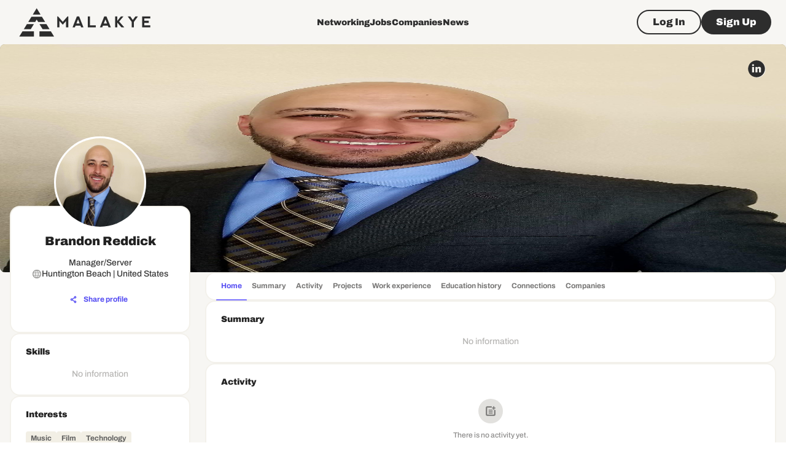

--- FILE ---
content_type: text/html; charset=utf-8
request_url: https://www.google.com/recaptcha/api2/aframe
body_size: 265
content:
<!DOCTYPE HTML><html><head><meta http-equiv="content-type" content="text/html; charset=UTF-8"></head><body><script nonce="u-VJiegbVXoGotC-IC3ACA">/** Anti-fraud and anti-abuse applications only. See google.com/recaptcha */ try{var clients={'sodar':'https://pagead2.googlesyndication.com/pagead/sodar?'};window.addEventListener("message",function(a){try{if(a.source===window.parent){var b=JSON.parse(a.data);var c=clients[b['id']];if(c){var d=document.createElement('img');d.src=c+b['params']+'&rc='+(localStorage.getItem("rc::a")?sessionStorage.getItem("rc::b"):"");window.document.body.appendChild(d);sessionStorage.setItem("rc::e",parseInt(sessionStorage.getItem("rc::e")||0)+1);localStorage.setItem("rc::h",'1769123523304');}}}catch(b){}});window.parent.postMessage("_grecaptcha_ready", "*");}catch(b){}</script></body></html>